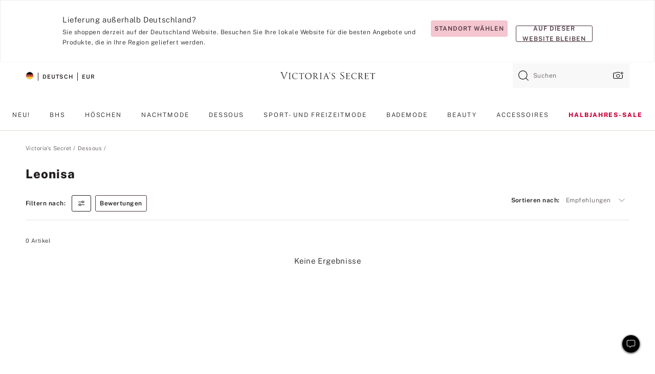

--- FILE ---
content_type: text/html;charset=UTF-8
request_url: https://de.victoriassecret.com/de/vs/lingerie/leonisa
body_size: 4687
content:
<!DOCTYPE html><html lang="de" class="desktop " data-theme="vs" data-brand="vs" data-basic="true"><head><script id="earlyBootstrap">(()=>{const e=document.cookie,t=e.indexOf("APPTYPE="),a=document.documentElement.classList,s=document.currentScript.dataset;if(t>=0){a.add("is-app");const i=t+8,r=e.slice(i);let n="";r.startsWith("IOSHANDHELD")?(a.add("is-app-ios"),s.appPlatform="ios",n=e.slice(i+12)):r.startsWith("ANDROIDHANDHELD")&&(a.add("is-app-android"),s.appPlatform="android",n=e.slice(i+16)),n.startsWith("VS")?s.appBrand="vs":n.startsWith("PN")&&(s.appBrand="pn"),s.appPlatform&&s.appBrand&&(s.appType=s.appPlatform+"-"+s.appBrand)}if(("true"===new URL(window.location.href).searchParams.get("isNativeShopTabEnabled")||"true"===sessionStorage.getItem("isNativeShopTabEnabled"))&&(document.documentElement.classList.add("is-native-shop-tab-enabled"),sessionStorage.setItem("isNativeShopTabEnabled","true")),performance.getEntriesByType)for(const{serverTiming:e}of performance.getEntriesByType("navigation"))if(e)for(const{name:t,description:a}of e)"ssrStatus"===t?s.ssrStatus=a:"basicStatus"===t?s.basicStatus=a:"renderSource"===t?s.renderSource=a:"peceActive"===t&&(s.peceActive=a)})();</script><meta charSet="utf-8"/><meta name="viewport" id="viewport-settings" content="width=device-width, initial-scale=1, minimum-scale=1"/><meta property="og:type" content="website"/><meta property="og:site_name" content="Victoria&#x27;s Secret"/><meta name="twitter:site" content="@VictoriasSecret"/><meta property="og:image" content="https://www.victoriassecret.com/assets/m4984-xohiq3JCSMimPuMEH1y2Ug/images/default-share.png"/><meta name="twitter:card" content="summary_large_image"/><meta property="og:title" content="Leonisa – Victoria&#x27;s Secret"/><meta name="description" content="Shoppen Sie unsere Kollektion „Leonisa – Victoria&#39;s Secret“ und finden Sie Ihren perfekten Look. Nur bei Victoria&#39;s Secret"/><meta property="og:description" content="Shoppen Sie unsere Kollektion „Leonisa – Victoria&#39;s Secret“ und finden Sie Ihren perfekten Look. Nur bei Victoria&#39;s Secret"/><link rel="icon" sizes="48x48" href="https://de.victoriassecret.com/assets/m4984-xohiq3JCSMimPuMEH1y2Ug/favicon.ico"/><link rel="apple-touch-icon" sizes="180x180" href="https://www.victoriassecret.com/assets/m4984-xohiq3JCSMimPuMEH1y2Ug/images/apple-touch-icon.png"/><link rel="apple-touch-icon" href="https://www.victoriassecret.com/assets/m4984-xohiq3JCSMimPuMEH1y2Ug/images/apple-touch-icon.png"/><link rel="icon" sizes="192x192" href="https://www.victoriassecret.com/assets/m4984-xohiq3JCSMimPuMEH1y2Ug/images/android-chrome-192x192.png"/><meta name="format-detection" content="telephone=no"/> <link rel="alternate" mpdisurl href="https://www.victoriassecret.com/us/vs/lingerie/leonisa" hrefLang="x-default"/><link rel="alternate" mpdisurl href="https://www.victoriassecret.com/at/vs/lingerie/leonisa" hrefLang="en-AT"/><link rel="alternate" mpdisurl href="https://www.victoriassecret.com/au/vs/lingerie/leonisa" hrefLang="en-AU"/><link rel="alternate" mpdisurl href="https://www.victoriassecret.com/be/vs/lingerie/leonisa" hrefLang="en-BE"/><link rel="alternate" mpdisurl href="https://www.victoriassecret.com/ca/vs/lingerie/leonisa" hrefLang="en-CA"/><link rel="alternate" mpdisurl href="https://www.victoriassecret.com/ch/vs/lingerie/leonisa" hrefLang="en-CH"/><link rel="alternate" mpdisurl href="https://www.victoriassecret.com/cz/vs/lingerie/leonisa" hrefLang="en-CZ"/><link rel="alternate" mpdisurl href="https://www.victoriassecret.com/de/vs/lingerie/leonisa" hrefLang="en-DE"/><link rel="alternate" mpdisurl href="https://www.victoriassecret.com/fr/vs/lingerie/leonisa" hrefLang="en-FR"/><link rel="alternate" mpdisurl href="https://www.victoriassecret.com/gr/vs/lingerie/leonisa" hrefLang="en-GR"/><link rel="alternate" mpdisurl href="https://www.victoriassecret.com/hk/vs/lingerie/leonisa" hrefLang="en-HK"/><link rel="alternate" mpdisurl href="https://www.victoriassecret.com/in/vs/lingerie/leonisa" hrefLang="en-IN"/><link rel="alternate" mpdisurl href="https://www.victoriassecret.com/jp/vs/lingerie/leonisa" hrefLang="en-JP"/><link rel="alternate" mpdisurl href="https://www.victoriassecret.com/kr/vs/lingerie/leonisa" hrefLang="en-KR"/><link rel="alternate" mpdisurl href="https://www.victoriassecret.com/mx/vs/lingerie/leonisa" hrefLang="en-MX"/><link rel="alternate" mpdisurl href="https://www.victoriassecret.com/nl/vs/lingerie/leonisa" hrefLang="en-NL"/><link rel="alternate" mpdisurl href="https://www.victoriassecret.com/no/vs/lingerie/leonisa" hrefLang="en-NO"/><link rel="alternate" mpdisurl href="https://www.victoriassecret.com/nz/vs/lingerie/leonisa" hrefLang="en-NZ"/><link rel="alternate" mpdisurl href="https://www.victoriassecret.com/ro/vs/lingerie/leonisa" hrefLang="en-RO"/><link rel="alternate" mpdisurl href="https://www.victoriassecret.com/se/vs/lingerie/leonisa" hrefLang="en-SE"/><link rel="alternate" mpdisurl href="https://www.victoriassecret.com/sg/vs/lingerie/leonisa" hrefLang="en-SG"/><link rel="alternate" mpdisurl href="https://www.victoriassecret.com/sk/vs/lingerie/leonisa" hrefLang="en-SK"/><link rel="alternate" mpdisurl href="https://www.victoriassecret.com/us/vs/lingerie/leonisa" hrefLang="en-US"/><link rel="alternate" mpdisurl href="https://fr.victoriassecret.com/be/vs/lingerie/leonisa" hrefLang="fr-BE"/><link rel="alternate" mpdisurl href="https://fr.victoriassecret.com/bf/vs/lingerie/leonisa" hrefLang="fr-BF"/><link rel="alternate" mpdisurl href="https://fr.victoriassecret.com/ch/vs/lingerie/leonisa" hrefLang="fr-CH"/><link rel="alternate" mpdisurl href="https://fr.victoriassecret.com/fr/vs/lingerie/leonisa" hrefLang="fr-FR"/><link rel="alternate" mpdisurl href="https://frca.victoriassecret.com/ca/vs/lingerie/leonisa" hrefLang="fr-CA"/><link rel="alternate" mpdisurl href="https://de.victoriassecret.com/at/vs/lingerie/leonisa" hrefLang="de-AT"/><link rel="alternate" mpdisurl href="https://de.victoriassecret.com/ch/vs/lingerie/leonisa" hrefLang="de-CH"/><link rel="alternate" mpdisurl href="https://de.victoriassecret.com/de/vs/lingerie/leonisa" hrefLang="de-DE"/><link rel="alternate" mpdisurl href="https://it.victoriassecret.com/it/vs/lingerie/leonisa" hrefLang="it-IT"/><link rel="alternate" mpdisurl href="https://ja.victoriassecret.com/jp/vs/lingerie/leonisa" hrefLang="ja-JP"/><link rel="alternate" mpdisurl href="https://ko.victoriassecret.com/kr/vs/lingerie/leonisa" hrefLang="ko-KR"/><link rel="alternate" mpdisurl href="https://pl.victoriassecret.com/pl/vs/lingerie/leonisa" hrefLang="pl-PL"/><link rel="alternate" mpdisurl href="https://es.victoriassecret.com/es/vs/lingerie/leonisa" hrefLang="es-ES"/><link rel="alternate" mpdisurl href="https://sp.victoriassecret.com/ar/vs/lingerie/leonisa" hrefLang="es-AR"/><link rel="alternate" mpdisurl href="https://sp.victoriassecret.com/bo/vs/lingerie/leonisa" hrefLang="es-BO"/><link rel="alternate" mpdisurl href="https://sp.victoriassecret.com/bz/vs/lingerie/leonisa" hrefLang="es-BZ"/><link rel="alternate" mpdisurl href="https://sp.victoriassecret.com/cl/vs/lingerie/leonisa" hrefLang="es-CL"/><link rel="alternate" mpdisurl href="https://sp.victoriassecret.com/co/vs/lingerie/leonisa" hrefLang="es-CO"/><link rel="alternate" mpdisurl href="https://sp.victoriassecret.com/cr/vs/lingerie/leonisa" hrefLang="es-CR"/><link rel="alternate" mpdisurl href="https://sp.victoriassecret.com/do/vs/lingerie/leonisa" hrefLang="es-DO"/><link rel="alternate" mpdisurl href="https://sp.victoriassecret.com/ec/vs/lingerie/leonisa" hrefLang="es-EC"/><link rel="alternate" mpdisurl href="https://sp.victoriassecret.com/gt/vs/lingerie/leonisa" hrefLang="es-GT"/><link rel="alternate" mpdisurl href="https://sp.victoriassecret.com/hn/vs/lingerie/leonisa" hrefLang="es-HN"/><link rel="alternate" mpdisurl href="https://sp.victoriassecret.com/mx/vs/lingerie/leonisa" hrefLang="es-MX"/><link rel="alternate" mpdisurl href="https://sp.victoriassecret.com/ni/vs/lingerie/leonisa" hrefLang="es-NI"/><link rel="alternate" mpdisurl href="https://sp.victoriassecret.com/pa/vs/lingerie/leonisa" hrefLang="es-PA"/><link rel="alternate" mpdisurl href="https://sp.victoriassecret.com/pe/vs/lingerie/leonisa" hrefLang="es-PE"/><link rel="alternate" mpdisurl href="https://sp.victoriassecret.com/py/vs/lingerie/leonisa" hrefLang="es-PY"/><link rel="alternate" mpdisurl href="https://sp.victoriassecret.com/sv/vs/lingerie/leonisa" hrefLang="es-SV"/><link rel="alternate" mpdisurl href="https://sp.victoriassecret.com/us/vs/lingerie/leonisa" hrefLang="es-US"/><link rel="alternate" mpdisurl href="https://sp.victoriassecret.com/uy/vs/lingerie/leonisa" hrefLang="es-UY"/><link rel="alternate" mpdisurl href="https://sp.victoriassecret.com/ve/vs/lingerie/leonisa" hrefLang="es-VE"/><link rel="alternate" mpdisurl href="https://nl.victoriassecret.com/nl/vs/lingerie/leonisa" hrefLang="nl-NL"/><link href="https://de.victoriassecret.com/assets/m4984-xohiq3JCSMimPuMEH1y2Ug/templates/ssr-collection/desktop/style.css" rel="stylesheet"/><title>Leonisa – Victoria&#x27;s Secret</title><style data-styled="" data-styled-version="5.3.9">.huVxo{-webkit-animation:fadein 1s ease-in;animation:fadein 1s ease-in;margin:0 auto;}/*!sc*/
@-webkit-keyframes fadein{0%{opacity:0;}50%{opacity:0;}100%{opacity:1;}}/*!sc*/
@keyframes fadein{0%{opacity:0;}50%{opacity:0;}100%{opacity:1;}}/*!sc*/
data-styled.g1495[id="sc-hhncp1-0"]{content:"huVxo,"}/*!sc*/
.hIWGSz{position:absolute;inset:0;display:-webkit-box;display:-webkit-flex;display:-ms-flexbox;display:flex;-webkit-box-pack:center;-webkit-justify-content:center;-ms-flex-pack:center;justify-content:center;-webkit-align-items:center;-webkit-box-align:center;-ms-flex-align:center;align-items:center;}/*!sc*/
data-styled.g1496[id="sc-17pbkyn-0"]{content:"hIWGSz,"}/*!sc*/
.kyFYCC{bottom:-100px;right:0;margin:1rem;-webkit-animation:slidein 750ms ease-out 10s forwards;animation:slidein 750ms ease-out 10s forwards;}/*!sc*/
data-styled.g1497[id="sc-17pbkyn-1"]{content:"kyFYCC,"}/*!sc*/
.jMLnnC{position:absolute;top:0;width:100%;}/*!sc*/
.jMLnnC .fabric-masthead-static-brandbar{width:100%;margin:0;}/*!sc*/
.jMLnnC .fabric-masthead-static-brandbar > .fabric-masthead-static-brandbar-smo-holder{height:40px;background-color:#f9e2e7;}/*!sc*/
.jMLnnC .fabric-masthead-static-brandbar > .fabric-masthead-static-brandbar-container{height:40px;background-color:#f7f7f8;}/*!sc*/
.jMLnnC .fabric-masthead-logo-area{width:100%;-webkit-box-pack:center;-webkit-justify-content:center;-ms-flex-pack:center;justify-content:center;-webkit-justify-content:center;}/*!sc*/
.jMLnnC .fabric-masthead-logo-area.fabric-layout-breakpoints .fabric-static-masthead-logo{-webkit-flex:0 0 275px;-ms-flex:0 0 275px;flex:0 0 275px;height:40px;margin:24px auto 50px;background-color:#f5f5f6;border-radius:3px;}/*!sc*/
.jMLnnC .fabric-masthead-category-nav-item .fabric-masthead-category-nav-link{height:20px;width:90px;background-color:#f5f5f6;padding:0.334rem 0.334rem 0.334rem 4px;display:block;text-transform:uppercase;position:relative;}/*!sc*/
.jMLnnC .fabric-masthead-category-nav-item{margin-right:20px;border-radius:3px;}/*!sc*/
.jMLnnC .fabric-masthead-logo-area{display:-webkit-box;display:-webkit-flex;display:-ms-flexbox;display:flex;height:115px;-webkit-box-pack:justify;-webkit-justify-content:space-between;-ms-flex-pack:justify;justify-content:space-between;-webkit-align-items:center;-webkit-box-align:center;-ms-flex-align:center;align-items:center;}/*!sc*/
.jMLnnC .fabric-masthead-category-nav-menu{width:944px;display:-webkit-box;display:-webkit-flex;display:-ms-flexbox;display:flex;margin:0 auto;-webkit-box-pack:justify;-webkit-justify-content:space-between;-ms-flex-pack:justify;justify-content:space-between;-webkit-align-items:center;-webkit-box-align:center;-ms-flex-align:center;align-items:center;}/*!sc*/
[data-device='desktop'] .sc-d7p3b7-0 .fabric-masthead-category-nav-item{padding-bottom:0.334rem;}/*!sc*/
data-styled.g1498[id="sc-d7p3b7-0"]{content:"jMLnnC,"}/*!sc*/
</style><link rel="preconnect" href="https://de-api.victoriassecret.com/" crossorigin="use-credentials"/>
<link rel="stylesheet" type="text/css" href="https://de.victoriassecret.com/custom_CSS/mpCSS.css?mptest=de4">
</head><body class="fabric vs"><div class="fabric-toast-traffic-control"></div><div class="reactContainer" id="componentContainer" data-hydrate="true"><header class="fabric-masthead-component sc-d7p3b7-0 jMLnnC"><div class="fabric-masthead-static-brandbar"><div class="fabric-masthead-static-brandbar-smo-holder"></div><div class="fabric-masthead-static-brandbar-container"></div></div><div class="fabric-masthead-logo-area fabric-layout-breakpoints"><h1 class="fabric-static-masthead-logo"></h1></div><nav class="fabric-masthead-static-category-nav-component"><ul class="fabric-masthead-category-nav-menu" role="menu"><li class="fabric-masthead-category-nav-item" role="none"><a class="fabric-masthead-category-nav-link"></a></li><li class="fabric-masthead-category-nav-item" role="none"><a class="fabric-masthead-category-nav-link"></a></li><li class="fabric-masthead-category-nav-item" role="none"><a class="fabric-masthead-category-nav-link"></a></li><li class="fabric-masthead-category-nav-item" role="none"><a class="fabric-masthead-category-nav-link"></a></li><li class="fabric-masthead-category-nav-item" role="none"><a class="fabric-masthead-category-nav-link"></a></li><li class="fabric-masthead-category-nav-item" role="none"><a class="fabric-masthead-category-nav-link"></a></li><li class="fabric-masthead-category-nav-item" role="none"><a class="fabric-masthead-category-nav-link"></a></li><li class="fabric-masthead-category-nav-item" role="none"><a class="fabric-masthead-category-nav-link"></a></li><li class="fabric-masthead-category-nav-item" role="none"><a class="fabric-masthead-category-nav-link"></a></li></ul></nav></header><div class="fabric-page-loading"><div class="fabric-page-spinner sc-17pbkyn-0 hIWGSz"><div class="fabric-spinner-element sc-hhncp1-0 huVxo"><div><span class="fabric-hide-a11y-element">Lädt ...</span></div><div></div><div></div><div></div><div></div><div></div><div></div><div></div><div></div><div></div><div></div><div></div></div></div><div class="fabric-toast-utility static-site"><div class="toast-container"><strong>Das Laden der Seite dauert länger als erwartet.</strong></div></div></div></div><div class="fabric-dialog-container"></div><div class="fabric-salesforce-chat-dialog"></div><script id="brastrap-data" type="application/json">{"endpoints":[{"key":"analyticsCore","context":"analytics","version":"v3","path":"global","www":false,"pci":false},{"key":"authStatus","context":"auth","version":"v27","path":"status","method":"POST","prioritized":true,"www":false,"pci":false},{"key":"featureFlags","context":"experience","version":"v4","path":"feature-flags","www":false,"pci":false,"prioritized":true,"timeout":7000,"queryWhitelist":["cm_mmc"]},{"key":"countryList","context":"settings","version":"v3","path":"countries","www":false,"pci":false},{"key":"languageList","context":"settings","version":"v3","path":"languages","www":false,"pci":false},{"key":"dataPrivacyRightsGPCSettings","context":"dataprivacyrights","version":"v7","path":"jwt","www":false,"pci":false},{"key":"zipGating","context":"gatingexperience","version":"v1","path":"sddgating","www":false,"pci":false,"prioritized":true},{"key":"environment","context":"assets","version":"m4984-xohiq3JCSMimPuMEH1y2Ug","path":"settings.json","www":true,"pci":false},{"key":"navigations","context":"navigations","version":"v9","path":"navigations?channel=victorias-secret-desktop-tablet-eu","www":false,"pci":false,"queryWhitelist":["cm_mmc"]},{"key":"bagCount","context":"orders","version":"v38","path":"bag/count","www":false,"pci":false,"overrides":{"featureFlags.dimensions[dimension=F302].active=C":{"version":"v39","path":"bag/count"}}},{"key":"breadcrumbs","context":"breadcrumbs","version":"v4","path":"breadcrumbs?collectionId=aecf82b8-8c49-4b27-b680-c1adceeb5625","www":false,"pci":false,"queryWhitelist":["collectionId"]},{"key":"collectionPage","context":"collectionheaders","version":"v9","path":"?collectionId=aecf82b8-8c49-4b27-b680-c1adceeb5625","www":false,"pci":false,"queryWhitelist":["cm_mmc"]},{"key":"collectionEnsembles","context":"stacksensemble","version":"v4","path":"?brand=vs&collectionId=aecf82b8-8c49-4b27-b680-c1adceeb5625","www":false,"pci":false,"queryWhitelist":["cm_mmc","brand","stackId"]},{"key":"collectionFilters","context":"filters","version":"v21","path":"?collectionId=aecf82b8-8c49-4b27-b680-c1adceeb5625&isPersonalized=true","www":false,"pci":false,"queryWhitelist":["filter","storeId","isFilterEnhanced"],"overrides":{"featureFlags.dimensions[dimension=F810].active=C":{"path":"?collectionId=aecf82b8-8c49-4b27-b680-c1adceeb5625&isPersonalized=true&isFilterEnhanced=true"},"featureFlags.dimensions[dimension=F539].active=C":{"version":"v22"},"featureFlags.dimensions[dimension=F539].active=D":{"version":"v23"}}},{"key":"collectionStacks","context":"stacks","version":"v41","path":"?brand=vs&collectionId=aecf82b8-8c49-4b27-b680-c1adceeb5625&orderBy={{orderBy}}&maxSwatches=8&isPersonalized=true&isWishlistEnabled=true&recCues=true","www":false,"pci":false,"queryWhitelist":["cm_mmc","brand","filter","orderBy","stackId","storeId"],"overrides":{"featureFlags.dimensions[dimension=F809].active=C":{"version":"v42"},"featureFlags.dimensions[dimension=F539].active=C":{"version":"v43"},"featureFlags.dimensions[dimension=F539].active=C&&featureFlags.dimensions[dimension=F809].active=C":{"version":"v44"},"featureFlags.dimensions[dimension=F539].active=D":{"version":"v45"},"featureFlags.dimensions[dimension=F539].active=D&&featureFlags.dimensions[dimension=F809].active=C":{"version":"v46"}}},{"key":"brandConfigs","context":"settings","version":"v3","path":"brandconfigs?brand=vs&region=international","www":false,"pci":false,"queryWhitelist":["brand","region"]}],"icons":["/assets/m4984-xohiq3JCSMimPuMEH1y2Ug/react/icon/brand.svg","/assets/m4984-xohiq3JCSMimPuMEH1y2Ug/react/icon/main.svg","/assets/m4984-xohiq3JCSMimPuMEH1y2Ug/react/icon/third-party.svg","/assets/m4984-xohiq3JCSMimPuMEH1y2Ug/react/icon/exclude.svg"],"scripts":[],"settings":{"apiUrl":"https://de-api.victoriassecret.com","pciApiUrl":"https://api2.victoriassecret.com"}}</script><script id="reactLibrary" src="https://www.victoriassecret.com/assets/m4984-xohiq3JCSMimPuMEH1y2Ug/desktop/react-18.js" defer=""></script><script id="sentryReactSdk" src="https://www.victoriassecret.com/assets/m4984-xohiq3JCSMimPuMEH1y2Ug/desktop/sentry-react-sdk.js" defer=""></script><script id="brastrap" src="https://de.victoriassecret.com/assets/m4984-xohiq3JCSMimPuMEH1y2Ug/brastrap.js" defer=""></script><!-- mp_trans_schedule_disable_start 149 --><script id="clientProps" type="application/json">{"apiData":{"cmsPage":{"oldPath":"","path":"/vs/lingerie/leonisa","template":"collection","collectionId":"aecf82b8-8c49-4b27-b680-c1adceeb5625","channel":"victorias-secret-desktop-tablet-eu","meta":{"id":"aecf82b8-8c49-4b27-b680-c1adceeb5625","name":"","language":"","title":"Leonisa","displayOn":"desktop","seoEvergreen":"on","metaTitle":"Leonisa - Victoria's Secret","metaDescription":"Shoppen Sie unsere Kollektion „Leonisa – Victoria's Secret“ und finden Sie Ihren perfekten Look. Nur bei Victoria's Secret","canonicalUrl":"https://de.victoriassecret.com/de/vs/lingerie/leonisa"},"analytics":{"page_category":"Leonisa collection","category_id":"LINGERIE","page_type":"collection","page_category_id":"VS|LINGERIE|LEONISA","parent_category_id":"VS|LINGERIE"},"redirect":{}}},"apiResponses":{},"brand":"vs","buildId":"m4984-xohiq3JCSMimPuMEH1y2Ug","category":"lingerie","cmsPageChannel":"victorias-secret-desktop-tablet-eu","countryCode":"de","deployEnv":{"wwwOrigin":"https://de.victoriassecret.com/","apiOrigin":"https://de-api.victoriassecret.com","apiPciOrigin":"https://api2.victoriassecret.com","languageDomainSuffix":".victoriassecret.com","englishDomainPrefix":"www","assetsOrigin":"https://de.victoriassecret.com/","assetsContext":"/assets","languageDomains":{"de.victoriassecret.com":{"domainCode":"de"},"es.victoriassecret.com":{"domainCode":"es"},"fr.victoriassecret.com":{"domainCode":"fr"},"frca.victoriassecret.com":{"domainCode":"frca"},"it.victoriassecret.com":{"domainCode":"it"},"ja.victoriassecret.com":{"domainCode":"ja"},"ko.victoriassecret.com":{"domainCode":"ko"},"pl.victoriassecret.com":{"domainCode":"pl"},"sp.victoriassecret.com":{"domainCode":"sp"}}},"deviceType":"desktop","deployEnvName":"production","endpoints":[{"key":"analyticsCore","context":"analytics","version":"v3","path":"global","www":false,"pci":false},{"key":"authStatus","context":"auth","version":"v27","path":"status","method":"POST","prioritized":true,"www":false,"pci":false},{"key":"featureFlags","context":"experience","version":"v4","path":"feature-flags","www":false,"pci":false,"prioritized":true,"timeout":7000,"queryWhitelist":["cm_mmc"]},{"key":"countryList","context":"settings","version":"v3","path":"countries","www":false,"pci":false},{"key":"languageList","context":"settings","version":"v3","path":"languages","www":false,"pci":false},{"key":"dataPrivacyRightsGPCSettings","context":"dataprivacyrights","version":"v7","path":"jwt","www":false,"pci":false},{"key":"zipGating","context":"gatingexperience","version":"v1","path":"sddgating","www":false,"pci":false,"prioritized":true},{"key":"environment","context":"assets","version":"m4984-xohiq3JCSMimPuMEH1y2Ug","path":"settings.json","www":true,"pci":false},{"key":"navigations","context":"navigations","version":"v9","path":"navigations?channel=victorias-secret-desktop-tablet-eu","www":false,"pci":false,"queryWhitelist":["cm_mmc"]},{"key":"bagCount","context":"orders","version":"v38","path":"bag/count","www":false,"pci":false,"overrides":{"featureFlags.dimensions[dimension=F302].active=C":{"version":"v39","path":"bag/count"}}},{"key":"breadcrumbs","context":"breadcrumbs","version":"v4","path":"breadcrumbs?collectionId=aecf82b8-8c49-4b27-b680-c1adceeb5625","www":false,"pci":false,"queryWhitelist":["collectionId"]},{"key":"collectionPage","context":"collectionheaders","version":"v9","path":"?collectionId=aecf82b8-8c49-4b27-b680-c1adceeb5625","www":false,"pci":false,"queryWhitelist":["cm_mmc"]},{"key":"collectionEnsembles","context":"stacksensemble","version":"v4","path":"?brand=vs&collectionId=aecf82b8-8c49-4b27-b680-c1adceeb5625","www":false,"pci":false,"queryWhitelist":["cm_mmc","brand","stackId"]},{"key":"collectionFilters","context":"filters","version":"v21","path":"?collectionId=aecf82b8-8c49-4b27-b680-c1adceeb5625&isPersonalized=true","www":false,"pci":false,"queryWhitelist":["filter","storeId","isFilterEnhanced"],"overrides":{"featureFlags.dimensions[dimension=F810].active=C":{"path":"?collectionId=aecf82b8-8c49-4b27-b680-c1adceeb5625&isPersonalized=true&isFilterEnhanced=true"},"featureFlags.dimensions[dimension=F539].active=C":{"version":"v22"},"featureFlags.dimensions[dimension=F539].active=D":{"version":"v23"}}},{"key":"collectionStacks","context":"stacks","version":"v41","path":"?brand=vs&collectionId=aecf82b8-8c49-4b27-b680-c1adceeb5625&orderBy={{orderBy}}&maxSwatches=8&isPersonalized=true&isWishlistEnabled=true&recCues=true","www":false,"pci":false,"queryWhitelist":["cm_mmc","brand","filter","orderBy","stackId","storeId"],"overrides":{"featureFlags.dimensions[dimension=F809].active=C":{"version":"v42"},"featureFlags.dimensions[dimension=F539].active=C":{"version":"v43"},"featureFlags.dimensions[dimension=F539].active=C&&featureFlags.dimensions[dimension=F809].active=C":{"version":"v44"},"featureFlags.dimensions[dimension=F539].active=D":{"version":"v45"},"featureFlags.dimensions[dimension=F539].active=D&&featureFlags.dimensions[dimension=F809].active=C":{"version":"v46"}}},{"key":"brandConfigs","context":"settings","version":"v3","path":"brandconfigs?brand=vs&region=international","www":false,"pci":false,"queryWhitelist":["brand","region"]}],"languageCode":"de","react18Mode":false,"renderType":"basic","sanitizedUrl":"https://de.victoriassecret.com/de/vs/lingerie/leonisa","timestamp":1768983175412,"enableSentry":true}</script><!-- mp_trans_schedule_disable_end 149 --><script src="https://de.victoriassecret.com/assets/m4984-xohiq3JCSMimPuMEH1y2Ug/desktop/runtime.js" defer=""></script><script src="https://de.victoriassecret.com/assets/m4984-xohiq3JCSMimPuMEH1y2Ug/desktop/5641.js" defer=""></script><script src="https://de.victoriassecret.com/assets/m4984-xohiq3JCSMimPuMEH1y2Ug/desktop/573.js" defer=""></script><script src="https://de.victoriassecret.com/assets/m4984-xohiq3JCSMimPuMEH1y2Ug/desktop/6863.js" defer=""></script><script src="https://de.victoriassecret.com/assets/m4984-xohiq3JCSMimPuMEH1y2Ug/desktop/9300.js" defer=""></script><script src="https://de.victoriassecret.com/assets/m4984-xohiq3JCSMimPuMEH1y2Ug/desktop/8776.js" defer=""></script><script src="https://de.victoriassecret.com/assets/m4984-xohiq3JCSMimPuMEH1y2Ug/desktop/1440.js" defer=""></script><script src="https://de.victoriassecret.com/assets/m4984-xohiq3JCSMimPuMEH1y2Ug/desktop/5801.js" defer=""></script><script src="https://de.victoriassecret.com/assets/m4984-xohiq3JCSMimPuMEH1y2Ug/desktop/2316.js" defer=""></script><script src="https://de.victoriassecret.com/assets/m4984-xohiq3JCSMimPuMEH1y2Ug/desktop/685.js" defer=""></script><script src="https://de.victoriassecret.com/assets/m4984-xohiq3JCSMimPuMEH1y2Ug/desktop/6817.js" defer=""></script><script src="https://de.victoriassecret.com/assets/m4984-xohiq3JCSMimPuMEH1y2Ug/desktop/420.js" defer=""></script><script src="https://de.victoriassecret.com/assets/m4984-xohiq3JCSMimPuMEH1y2Ug/desktop/1405.js" defer=""></script><script src="https://de.victoriassecret.com/assets/m4984-xohiq3JCSMimPuMEH1y2Ug/templates/ssr-collection/desktop/index.js" defer=""></script></body>
<!-- MP Google Tag Manager -->
<script nonce="mpgtmdply">(function(w,d,s,l,i){w[l]=w[l]||[];w[l].push({'gtm.start':
new Date().getTime(),event:'gtm.js'});var f=d.getElementsByTagName(s)[0],
j=d.createElement(s),dl=l!='dataLayer'?'&l='+l:'';j.async=true;j.src=
'https://www.googletagmanager.com/gtm.js?id='+i+dl;f.parentNode.insertBefore(j,f);
})(window,document,'script','mpDataLayer','GTM-NKJ73QTQ');</script>
<!-- End Google Tag Manager -->

<!-- MP Google Tag Manager (noscript) -->
<noscript><iframe src="https://www.googletagmanager.com/ns.html?id=GTM-NKJ73QTQ"
height="0" width="0" style="display:none;visibility:hidden"></iframe></noscript>
<!-- End Google Tag Manager (noscript) -->

<!--Processed by MotionPoint's TransMotion (r) translation engine v22.36.0 12/23/2025. Copyright© 2003-2026 MotionPoint Corporation. All Rights Reserved. This product is protected under one or more of the following US patents: 7584216, 7580960, 7627479, 7627817, 7996417, 8065294. Other patents pending.--></html>

--- FILE ---
content_type: text/javascript;charset=UTF-8
request_url: https://de.victoriassecret.com/assets/m4984-xohiq3JCSMimPuMEH1y2Ug/desktop/5801.js
body_size: 4324
content:
try{!function(){var e="undefined"!=typeof window?window:"undefined"!=typeof global?global:"undefined"!=typeof globalThis?globalThis:"undefined"!=typeof self?self:{},t=(new e.Error).stack;t&&(e._sentryDebugIds=e._sentryDebugIds||{},e._sentryDebugIds[t]="a434a9c1-5b91-48b7-a5c3-9413837476c6",e._sentryDebugIdIdentifier="sentry-dbid-a434a9c1-5b91-48b7-a5c3-9413837476c6")}()}catch(e){}!function(){var e="undefined"!=typeof window?window:"undefined"!=typeof global?global:"undefined"!=typeof globalThis?globalThis:"undefined"!=typeof self?self:{};e._sentryModuleMetadata=e._sentryModuleMetadata||{},e._sentryModuleMetadata[(new e.Error).stack]=function(e){for(var t=1;t<arguments.length;t++){var n=arguments[t];if(null!=n)for(var i in n)n.hasOwnProperty(i)&&(e[i]=n[i])}return e}({},e._sentryModuleMetadata[(new e.Error).stack],{"_sentryBundlerPluginAppKey:fewd-flagship":!0})}(),("undefined"!=typeof window?window:"undefined"!=typeof global?global:"undefined"!=typeof globalThis?globalThis:"undefined"!=typeof self?self:{}).SENTRY_RELEASE={id:"flagship-m4984"},(self.webpackChunk_vsdp_flagship=self.webpackChunk_vsdp_flagship||[]).push([[5801],{55801:(e,t,n)=>{n.r(t),n.d(t,{default:()=>Q});var i=n(78795),o=n(78090),a=n.n(o),s=n(5867),r=n(21954),c=n(5750),l=n(92568),d=n(5536),f=n(97040),p=n(1295),m=n(42999),h=n(63939),u=n(74848);const g=(0,l.Ay)(f.A).withConfig({componentId:"sc-52urlf-0"})([".prism-toast-content{display:block;font-size:11px;letter-spacing:0.04em;line-height:17px;}"]),y=l.Ay.div.withConfig({componentId:"sc-52urlf-1"})(["align-items:baseline;display:flex;font-size:11px;.toast-content-text{margin-right:0.5rem;max-width:200px;}.toast-actions{display:flex;flex-shrink:0;margin-left:auto;li:first-child{margin-right:0.75rem;}}"]),x=(0,l.Ay)(d.A).withConfig({componentId:"sc-52urlf-2"})(["padding:0;width:6.34rem;"]),A=({duration:e=12e3,animationType:t="top-to-bottom",bagCount:n,style:i,variant:a="toast-top-right",isActive:s})=>{const c=(0,r.A)(),[l,d]=(0,o.useState)(),f="react-bag-reminder-toast",A=(0,h.A)(),b=()=>{d(!0)};return(0,o.useEffect)((()=>{(()=>{const e=(new Date).getTime(),t=new Date(e+864e5).toGMTString();m.set("BagReminderTimeStamp",e,t,"/")})();const t=setTimeout(b,e);return()=>{clearTimeout(t)}}),[f,e]),(0,u.jsxs)(g,{className:f,isHidden:l,animationType:t,duration:e,onDismiss:b,style:{zIndex:A,...i},variant:a,isActive:s,children:[(0,u.jsx)("h6",{className:"fw-bold",children:"Willkommen zurück!"}),(0,u.jsxs)(y,{className:"toast-content-details",children:[(0,u.jsx)("div",{className:"toast-content-text",children:(0,u.jsxs)("span",{children:["Sie haben ",n," Artikel",n>1?"s":null," in Ihrem Warenkorb."]})}),(0,u.jsxs)("ul",{className:"toast-actions",children:[(0,u.jsx)("li",{children:(0,u.jsx)(x,{onClick:b,variant:"plain",size:"small",children:"VERLASSEN"})}),(0,u.jsx)("li",{children:(0,u.jsx)(x,{variant:"plain",size:"small",className:"highlight-one-color",onClick:function(){b(),window.location.href=p.Bp("bag",c,!1,{isFromUserClick:!0})},children:"WARENKORB ANZEIGEN"})})]})]})]})};A.displayName="Warenkorb-Erinnerung – Toast";const b=A;var w=n(5852),v=n(44775),T=n(21534),S=n(64512),C=n(62373);const j=({isCTA:e=!0,ctaType:t="other",ctaPosition:n="perz offer toast",ctaURL:i="",ctaCategory:o="modal content",ctaName:a="",ctaInteractionType:s="model content interaction"},r)=>{S.Ay.updateDataLayerOnAction({isCTA:e,ctaType:t,ctaPosition:n,ctaURL:i,ctaCategory:o,ctaInteractionType:s,ctaName:a},r)},I=({ctaName:e="",ctaURL:t=""},n)=>{j({ctaName:e,ctaURL:t},n)};var N=n(13198),E=n(40025);const L=(0,l.Ay)(f.A).withConfig({componentId:"sc-3x72zz-0"})(["",";"],(({theme:e})=>(0,l.AH)([".prism-toast-content{padding:",";}"],e.units.xSmall))),k=(0,l.Ay)(v.A).withConfig({componentId:"sc-3x72zz-1"})(["",";"],(({theme:e})=>(0,l.AH)(["padding-left:",";"],e.units.large))),D=(0,l.Ay)(d.A).withConfig({componentId:"sc-3x72zz-2"})(["",";"],(({theme:e})=>(0,l.AH)(["padding-left:",";"],e.units.xSmall))),z=({duration:e=12e3,animationType:t="top-to-bottom",data:n,style:a,isActive:s,variant:r="toast-top-right"})=>{const[l,d]=(0,o.useState)({isActive:s,isHidden:!1}),f=(0,h.A)(),p=i.Sb(n,"authStatus"),g="SignedIn"===p||"Recognized"===p,y=(0,c.Ay)("dp76498EventDrivenDatalayerSetupEnhancement"),x=(0,N.d4)((e=>e.analyticsReducer.activeContext)),A=()=>{d({isActive:!1,isHidden:!0})};return(0,o.useEffect)((()=>{(e=>{(0,C.nf)({page_type:e?.page_type||"",page_title:e?.page_title||"",link_name:"offer toast: popup",internallinkclicks:1})})(x),(e=>{j({ctaCategory:"modal",ctaName:"offer toast popup",ctaInteractionType:"opened"},e)})(y)}),[]),(0,o.useEffect)((()=>{(()=>{const e=(new Date).getTime(),t=new Date(e+864e5).toGMTString();m.set("suocToastTimeStamp",e,t,"/")})();const t=setTimeout(A,e);return()=>{clearTimeout(t)}}),[e]),(0,u.jsx)(L,{className:"prism-suoc-toast",isHidden:l.isHidden,animationType:t,duration:e,onDismiss:A,style:{zIndex:f,...a},variant:r,isActive:l.isActive,children:(0,u.jsxs)(v.A,{alignItems:"self-end",children:[(0,u.jsx)(w.A,{children:(0,u.jsxs)(v.A,{direction:"column",children:[(0,u.jsx)(T.A,{fontScale:"fs-sm",fontWeight:"fw-bold",letterSpacing:"ls-sm",children:i.Jt(n,"offerDescription")}),(0,u.jsx)(T.A,{fontScale:"fs-sm",letterSpacing:"ls-sm",children:g?"Sehen Sie Ihr Angebot im Abschnitt „Angebot“ an":"Melden Sie sich an, um Ihr exklusives Angebot zu sehen"})]})}),(0,u.jsx)(w.A,{children:(0,u.jsxs)(k,{children:[(0,u.jsx)(w.A,{children:(0,u.jsx)(D,{onClick:e=>{e.preventDefault(),A(),(e=>{(0,C.nf)({page_type:e?.page_type||"",page_title:e?.page_title||"",link_name:"offer toast: dismiss",internallinkclicks:1})})(x),(e=>{j({ctaCategory:"modal",ctaName:"offer toast popup",ctaInteractionType:"closed"},e)})(y)},variant:"plain",size:"small",fontScale:"fs-sm",fontWeight:"fw-light",letterSpacing:"ls-sm",style:{width:"auto",height:"auto"},children:"VERLASSEN"})}),(0,u.jsx)(w.A,{children:(0,u.jsx)(D,{onClick:g?e=>{(0,E.mk)("open-offer-drawer-with-analytics",e),A(),I({ctaName:"view offers",ctaURL:""},y)}:function(e){A(),window.location.assign("/account/signin?suocOffer"),I({ctaName:"Sign In",ctaURL:""},y)},variant:"plain",size:"small",fontScale:"fs-sm",fontWeight:"fw-light",letterSpacing:"ls-sm",style:{width:"auto",height:"auto"},children:g?"VIEW OFFER":"ANMELDEN"})})]})})]})})};z.displayName="SUOC Toast";const P=z;var _=n(56045);const R=({isCTA:e=!0,ctaType:t="other",ctaPosition:n="perz offer sheet",ctaURL:i="",ctaCategory:o="",ctaName:a="",ctaInteractionType:s=""},r)=>{S.Ay.updateDataLayerOnAction({isCTA:e,ctaType:t,ctaPosition:n,ctaURL:i,ctaCategory:o,ctaInteractionType:s,ctaName:a},r)},O=(e,t)=>{R({ctaCategory:"modal content",ctaInteractionType:"modal content interaction",ctaPosition:"perz offer sheet",ctaName:e},t)},M=(e,t)=>{S.Ay.updateDataLayerOnAction({errorType:"technical error",errorCode:e?.status||"",errorDescription:`perz:offersheet:${e?.error||""}`},t)};var F=n(59054),H=n(74385),J=n(24886),U=n(93907),W=n(1318);const B=(0,l.Ay)(d.A).withConfig({componentId:"sc-cdyfnh-0"})(["padding:10px;"]),V=(0,l.Ay)(d.A).withConfig({componentId:"sc-cdyfnh-1"})(["display:inline-block;width:auto;padding-left:5px;line-height:20px;height:20px;"]),G=(0,l.Ay)(T.A).withConfig({componentId:"sc-cdyfnh-2"})(["padding-bottom:0.5rem;width:100%;"]),q=(0,l.Ay)(f.A).withConfig({componentId:"sc-cdyfnh-3"})(["",""],(({theme:e})=>(0,l.AH)(["width:400px;.prism-icon-close{svg{height:unset;}}.prism-toast-content{width:100%;display:block;background-color:",";border:1px solid ",";padding:16px;.toast-content-details-wrapper{p{padding:0 0 16px 0;}}.offer-action{display:flex;flex-direction:row-reverse;justify-content:space-between;label{border:1px dashed ",";padding:10px 0 10px;text-align:center;width:calc(100% - 145px);left:17px;color:",";font-weight:600;}}.fabric-customer-message{align-self:flex-start;margin-top:10px;color:var(--highlightOne);}}.toast-content-heading{margin-bottom:4px;h6{font-size:15.19px;line-height:20px;letter-spacing:0.6px;font-weight:600;}}.toast-content-details-wrapper{p{line-height:20px;font-size:12px;}}"],e.colors.neutral0,e.colors.neutral20,e.colors.neutral60,e.colors.neutral95)));let Y;const X=({animationType:e="bottom-to-top",data:t,variant:n="toast-bottom-left",style:a})=>{const s=i.Jt(t,"timedPromoDuration"),[l,d]=(0,o.useState)({...t,details:{text:"DETAILS"},btnText:i.Jt(t,"btnText","ANWENDEN"),timeLeft:s||60,showCountdown:s>0}),f=(0,o.useRef)(0),p=(0,r.A)(),m=(0,h.A)(),g=(0,F.A)(),y=(0,N.d4)((e=>e.offers)),x=(0,N.d4)((e=>e.analyticsReducer.activeContext)),A=(0,N.wA)(),b=(0,c.Ay)("dp76498EventDrivenDatalayerSetupEnhancement");function w(){d({...l,isHidden:!0,isActive:!1})}function v(){w(),H.MD(x),(e=>{R({ctaCategory:"modal",ctaName:"timed promotion popup",ctaInteractionType:"closed",ctaPosition:"perz offer sheet"},e)})(b)}function T(e){d({...l,btnText:e})}function S(e){d({...l,customerMessage:e})}function C(e){const t=i.yq(e,"offersSelectionResponse.offers",[]),n=i.Jt(l,"offerCode"),o=i.pb(t,n);return A({type:"update-applied-offers",payload:{appliedOffers:t.length}}),i.EI(o)}function j(e){H.Yk(),M(e,b),S("Angebot konnte nicht angewendet werden.")}function I(e){M(e,b),S("Angebot konnte nicht entfernt werden.")}function L(e){C(e)?(S("Angebot wurde erfolgreich angewendet."),T("REMOVE"),H.XG(i.Jt(l,"offerCode")),O("timed promotion: apply",b)):j()}function k(e){C(e)?I(e):(S("Angebot wurde erfolgreich entfernt."),T("ANWENDEN"),H.Hb(i.Jt(l,"offerCode")),O("timed promotion: remove",b))}return(0,o.useEffect)((()=>{if(!g)return;let e;return Y||((0,W.cW)()&&(0,W.lq)(l.timeLeft-1),l.timeLeft>1?(0===f.current&&(d({...l,timeLeft:l.timeLeft-1,isActive:!0}),f.current=1),e=setTimeout((()=>{d({...l,timeLeft:l.timeLeft-1,isActive:!0})}),6e4)):(d({...l,isHidden:!0,isActive:!1}),Y=!0)),()=>{clearTimeout(e)}}),[l,g]),(0,o.useEffect)((()=>{H.as(x),(e=>{R({ctaCategory:"modal",ctaName:"timed promotion popup",ctaInteractionType:"opened",ctaPosition:"perz offer sheet"},e)})(b)}),[]),(0,u.jsxs)(q,{className:"prism-timed-promotion-offer",animationType:e,onClose:v,variant:n,isActive:l.isActive,isHidden:l.isHidden,onCloseHandler:v,style:{zIndex:m,...a},closeButtonStyle:{backgroundColor:"transparent",position:"absolute",top:"20px",right:"20px",width:"16px",height:"16px"},closeButtonVariant:"plain",children:[(0,u.jsx)("div",{className:"toast-content-heading",children:(0,u.jsx)("h6",{className:"fw-bold fs-xl ls-sm",children:i.Sb(l,"offerDescription")})}),(0,u.jsxs)("div",{className:"toast-content-details-wrapper",children:[l.showCountdown?(0,u.jsxs)(u.Fragment,{children:[(0,u.jsx)(G,{fontScale:"fs-md",fontWeight:"fw-bold",children:i.Sb(l,"subTitle")}),(0,u.jsxs)(G,{fontScale:"fs-md",children:["Place an order in the next",(0,u.jsxs)("strong",{children:[" ",l.timeLeft," minutes "]}),"and use the following code at Checkout. Bestimmte Artikel ausgenommen."]})]}):(0,u.jsx)(u.Fragment,{children:i.uI(l,"subTitle")&&(0,u.jsxs)("p",{className:"fs-md fw-light ls-sm",children:[i.Sb(l,"subTitle"),(0,u.jsx)("br",{}),i.Jt(l,"copy1")&&(0,u.jsx)("span",{children:i.Jt(l,"copy1")}),(0,u.jsx)(V,{isUnderlined:!0,size:"small",variant:"plain",onClick:function(){w(),H.JX(x),(0,E.mk)("open-offer-drawer",{triggeredBy:"TimedPromotionOffer",ctaName:"details",ctaPosition:"perz offer sheet"})},type:"button",fontScale:"fs-md",fontWeight:"fw-light",letterSpacing:"ls-sm",children:i.Sb(l,"details.text")})]})}),g&&(0,u.jsxs)("div",{className:"offer-action",children:[(0,u.jsx)(_.A,{className:"fs-lg fw-bold ls-sm",children:i.Sb(l,"offerCode")}),(0,u.jsx)(B,{className:"secondary-color ff-primary fs-lg fw-bold ls-md",onClick:function(){if("ANWENDEN"===l.btnText){const e=i.Jt(y,"appliedOffers");U.Aq(p)>e?J.dg({endpoint:"offerSelected",data:{offers:[i.Jt(l,"offerCode")]},config:p,successFn:L,failureFn:j,analyticsName:"OFFERS-ADD",alertSelector:"#invalidFormAlert"}):S("Angebot wurde nicht angewendet. Die maximale Anzahl der Angebote ist erreicht.")}else J.dg({endpoint:"offerDeselected",data:{offers:[i.Jt(l,"offerCode")]},config:p,successFn:k,failureFn:I,analyticsName:"OFFERS-REMOVE",alertSelector:"#invalidFormAlert"})},variant:"primary",type:"button",style:{width:"8rem",height:"3.5rem"},children:(0,u.jsx)("span",{children:l.btnText})})]})]}),(0,u.jsx)("div",{className:"fabric-customer-message fs-sm fw-light ls-sm",children:i.Sb(l,"customerMessage")})]})};X.displayName="Zeitlich begrenztes Werbeangebot";const K=X,$=({offers:e})=>{const t=(0,r.A)(),{isMobile:n}=t,a=i.Jt("bag.count"),l=(0,c.Ay)("dp79653existingLoyaltyPopUpLiteLoyaltySnifferEnhancement"),d=(0,c.Ay)("dp79653upgradedLoyaltyPopUpLiteLoyaltySnifferEnhancement"),f=(0,c.Ay)("dp79653liteLoyaltySnifferPlpV1Enhancement"),p=(0,c.Ay)("dp79653liteLoyaltySnifferPlpV2Enhancement"),m=document.querySelector(".dialog-container-loyalty-popups");return(0,o.useMemo)((()=>{const o=i.I6(i.Ge(e),(({placement:e})=>"offerSheet"===e)),r=i.I6(i.Ge(e),(({placement:e})=>"offerToast"===e)),c=(l||d||f||p)&&m;return o&&(0,s.Wo)({config:t})&&!c?(0,u.jsx)(K,{data:o,style:n?{width:"calc(100% - 2rem)",marginBottom:0}:null,isActive:(0,s.Wo)({config:t})}):r&&(0,s.y8)({config:t})&&!c?(0,u.jsx)(P,{data:r,variant:n?"toast-bottom-left":"toast-top-right",animationType:n?"bottom-to-left":"top-to-bottom",style:n?{width:"calc(100% - 2rem)"}:{top:"100px",right:"163.5px",margin:0},isActive:(0,s.y8)({config:t})}):a&&(0,s.sq)({config:t})&&!c?(0,u.jsx)(b,{data:a,variant:n?"toast-bottom-left":"toast-top-right",animationType:n?"bottom-to-top":"top-to-bottom",style:n?{width:"calc(100% - 2rem)"}:null,isActive:(0,s.sq)({config:t})}):null}),[e,n,a,t])};$.displayName="Toast Traffic Control";const Q=a().memo($)}}]);
//# sourceMappingURL=5801.js.map